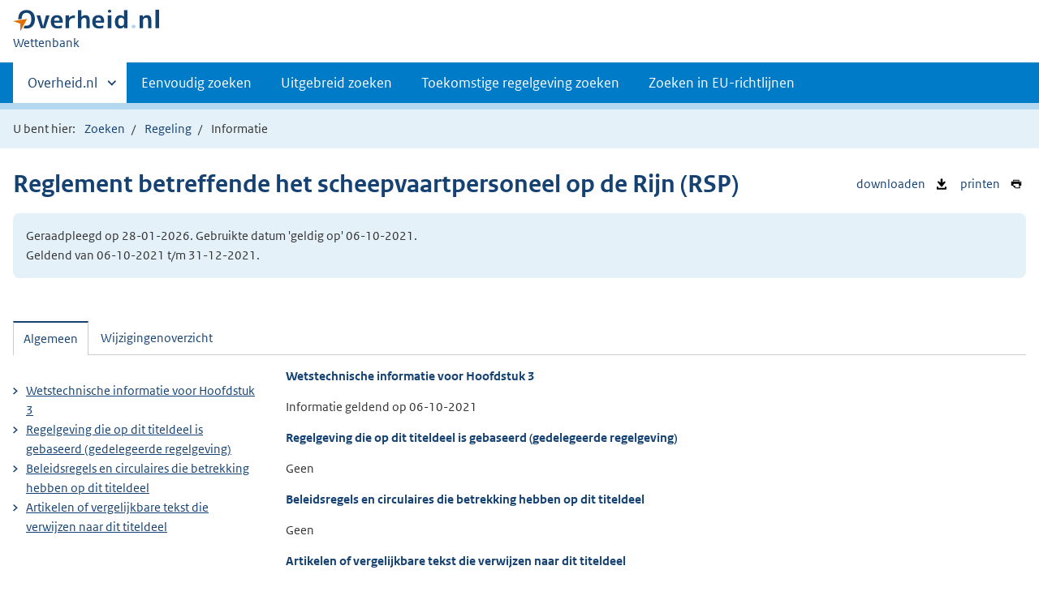

--- FILE ---
content_type: text/html;charset=utf-8
request_url: https://wetten.overheid.nl/BWBR0030215/2021-10-06/0/HoofdstukII/Titeldeel3/informatie
body_size: 5050
content:
<!DOCTYPE HTML>
<html lang="nl">
   <head>
      <title>wetten.nl - Informatie - Reglement betreffende het scheepvaartpersoneel op de Rijn (RSP) - BWBR0030215</title>
      <meta charset="utf-8">
      <meta http-equiv="X-UA-Compatible" content="IE=edge">
      <meta name="viewport" content="width=device-width,initial-scale=1"><script>document.documentElement.className = 'has-js';</script><meta name="dcterms:creator" content="Ministerie van Binnenlandse Zaken en Koninkrijksrelaties">
      <meta name="dcterms:identifier" content="BWBR0030215/informatie">
      <meta name="dcterms:title" content="Wetstechnische informatie van Reglement betreffende het scheepvaartpersoneel op de Rijn (RSP)">
      <meta name="dcterms:language" content="nl">
      <meta name="dcterms:type" content="ministeriele-regeling">
      <meta name="dcterms:modified" content="2026-01-09">
      <meta name="overheid:authority" content="Infrastructuur en Milieu">
      <meta name="dcterms:description" content="Reglement betreffende het scheepvaartpersoneel op de Rijn (RSP)">
      <link rel="stylesheet" title="1" href="/css/generic.css?v123">
      <link rel="stylesheet" href="/css/print.css?v123">
      <link rel="stylesheet" href="/css/wetten.css?v123"><script src="/App_Themes/Algemeen/js/jquery.min.js?v123"></script><script src="/App_Themes/Algemeen/js/sessionStorage.min.js?v123"></script><script>var contextPath = '';</script><link rel="shortcut icon" href="/images/favicon.ico?v123" type="image/vnd.microsoft.icon">
   </head>
   <body class="preview"><!--Start Piwik PRO Tag Manager code--><script type="text/javascript">
    (function(window, document, dataLayerName, id) {
    window[dataLayerName]=window[dataLayerName]||[],window[dataLayerName].push({start:(new Date).getTime(),event:"stg.start"});var scripts=document.getElementsByTagName('script')[0],tags=document.createElement('script');
    function stgCreateCookie(a,b,c){var d="";if(c){var e=new Date;e.setTime(e.getTime()+24*c*60*60*1e3),d="; expires="+e.toUTCString()}document.cookie=a+"="+b+d+"; path=/"}
    var isStgDebug=(window.location.href.match("stg_debug")||document.cookie.match("stg_debug"))&&!window.location.href.match("stg_disable_debug");stgCreateCookie("stg_debug",isStgDebug?1:"",isStgDebug?14:-1);
    var qP=[];dataLayerName!=="dataLayer"&&qP.push("data_layer_name="+dataLayerName),isStgDebug&&qP.push("stg_debug");var qPString=qP.length>0?("?"+qP.join("&")):"";
    tags.async=!0,tags.src="https://koop.piwik.pro/containers/"+id+".js"+qPString,scripts.parentNode.insertBefore(tags,scripts);
    !function(a,n,i){a[n]=a[n]||{};for(var c=0;c<i.length;c++)!function(i){a[n][i]=a[n][i]||{},a[n][i].api=a[n][i].api||function(){var a=[].slice.call(arguments,0);"string"==typeof a[0]&&window[dataLayerName].push({event:n+"."+i+":"+a[0],parameters:[].slice.call(arguments,1)})}}(i[c])}(window,"ppms",["tm","cm"]);
    })(window, document, 'dataLayer', '7ce2a4e8-d9e0-42ea-a88f-7526a88ab44f');
  </script>
      <!--End Piwik PRO Tag Manager code--><!--Geen onderhoudsmelding.--><!--Geen informatiemelding.--><div class="skiplinks container"><a href="#content">Direct naar content</a></div>
      <header class="header">
         <div class="header__start">
            <div class="container"><button type="button" class="hidden-desktop button button--icon-hamburger" data-handler="toggle-nav" aria-controls="nav" aria-expanded="false">Menu</button><div class="logo "><a href="https://www.overheid.nl/"><img src="/images/logo.svg?v123" alt="Logo Overheid.nl, ga naar de startpagina van Overheid punt NL."></a><p class="logo__you-are-here"><span class="visually-hidden">U bent nu hier: </span><span>Wettenbank</span></p>
               </div>
            </div>
         </div>
         <nav class="header__nav header__nav--closed" id="nav">
            <h2 class="visually-hidden">Primaire navigatie</h2>
            <div class="container">
               <ul class="header__primary-nav list list--unstyled">
                  <li class="hidden-mobile"><a href="#other-sites" data-handler="toggle-other-sites" data-decorator="init-toggle-other-sites" aria-controls="other-sites" aria-expanded="false"><span class="visually-hidden">Andere sites binnen </span>Overheid.nl</a></li>
                  <li><a href="/zoeken">Eenvoudig zoeken</a></li>
                  <li><a href="/uitgebreid_zoeken">Uitgebreid zoeken</a></li>
                  <li><a href="/toekomstig_zoeken">Toekomstige regelgeving zoeken</a></li>
                  <li><a href="/zoeken_op_eu-richtlijn">Zoeken in EU-richtlijnen</a></li>
               </ul><a href="#other-sites" class="hidden-desktop" data-handler="toggle-other-sites" data-decorator="init-toggle-other-sites" aria-controls="other-sites" aria-expanded="false"><span class="visually-hidden">Andere sites binnen </span>Overheid.nl
                  </a></div>
         </nav>
      </header>
      <div class="header__more header__more--closed" id="other-sites" aria-hidden="true">
         <div class="container columns">
            <div>
               <h2>Berichten over uw Buurt</h2>
               <p>Zoals vergunningen, bouwplannen en lokale regelgeving</p>
               <ul class="list list--linked">
                  <li><a href="https://www.overheid.nl/berichten-over-uw-buurt/rondom-uw-woonadres">Rondom uw woonadres</a></li>
                  <li><a href="https://www.overheid.nl/berichten-over-uw-buurt">Rondom een zelfgekozen adres</a></li>
               </ul>
            </div>
            <div>
               <h2>Dienstverlening</h2>
               <p>Zoals belastingen, uitkeringen en subsidies.</p>
               <ul class="list list--linked">
                  <li><a href="https://www.overheid.nl/dienstverlening">Naar dienstverlening</a></li>
               </ul>
            </div>
            <div>
               <h2>Beleid &amp; regelgeving</h2>
               <p>Officiële publicaties van de overheid.</p>
               <ul class="list list--linked">
                  <li><a href="https://www.overheid.nl/beleid-en-regelgeving">Naar beleid &amp; regelgeving</a></li>
               </ul>
            </div>
            <div>
               <h2>Contactgegevens overheden</h2>
               <p>Adressen en contactpersonen van overheidsorganisaties.</p>
               <ul class="list list--linked">
                  <li><a href="https://organisaties.overheid.nl/">Naar overheidsorganisaties</a></li>
               </ul>
            </div>
         </div>
      </div>
      <div class="row row--page-opener">
         <div class="container">
            <div class="breadcrumb">
               <p>U bent hier:</p>
               <ol>
                  <li id="breadcrumb-item-zoeken"><a href="/zoeken">Zoeken</a></li>
                  <li id="breadcrumb-item-zoekresultaat"><a href="#">Zoekresultaten</a></li>
                  <li id="breadcrumb-item-regeling"><a href="/BWBR0030215/2021-10-06/0/#HoofdstukII_Titeldeel3">Regeling</a></li>
                  <li>Informatie</li>
               </ol>
            </div>
         </div>
      </div>
      <div class="container row">
         <ul class="pageactions">
            <li><a href="/BWBR0030215/2021-10-06/0/HoofdstukII/Titeldeel3/informatie/xml" title="WTI van de regeling opslaan als XML-bestand"><img src="/images/icon-download-black.svg?v123" alt="" role="presentation">
                  downloaden
                  </a></li>
            <li><a href="/BWBR0030215/2021-10-06/0/HoofdstukII/Titeldeel3/informatie/afdrukken" title="Afdrukken"><img src="/images/icon-print.svg?v123" alt="" role="presentation">
                  printen
                  </a></li>
         </ul>
         <h1>Reglement betreffende het scheepvaartpersoneel op de Rijn (RSP)</h1>
         <div class="well">
            <p class="">Geraadpleegd op 28-01-2026. Gebruikte datum 'geldig op' 06-10-2021. <br>Geldend van 06-10-2021 t/m 31-12-2021.</p>
         </div>
         <div id="content" class="tabs" data-decorator="init-tabs">
            <ul class="tabs__list">
               <li role="presentation"><a href="#tab-algemeen" data-handler="open-panel" role="tab" id="tab-1" aria-controls="tab-algemeen">Algemeen</a></li>
               <li role="presentation"><a href="#tab-wijzigingenoverzicht" data-handler="open-panel" role="tab" id="tab-2" aria-controls="tab-wijzigingenoverzicht">Wijzigingenoverzicht</a></li>
            </ul>
            <div class="tabs__panels">
               <div id="tab-algemeen" role="tabpanel" aria-labelledby="tab-1">
                  <div class="columns columns--sidebar-left">
                     <div>
                        <div id="Algemeen">
                           <h3>
                              Wetstechnische informatie voor
                              Hoofdstuk 3</h3>
                           <p>
                              Informatie geldend op
                              06-10-2021</p>
                        </div>
                        <div id="Basis">
                           <h3>
                              Regelgeving die op dit titeldeel is gebaseerd (gedelegeerde regelgeving)
                              </h3>
                           <p>Geen</p>
                        </div>
                        <div id="Bevoegdheid">
                           <h3>
                              Beleidsregels en circulaires die betrekking hebben op dit titeldeel</h3>
                           <p>Geen</p>
                        </div>
                        <div id="Verwijzingen" class="Verwijzingen">
                           <h3>
                              Artikelen of vergelijkbare tekst die verwijzen naar dit titeldeel</h3>
                           <p>Geen</p>
                        </div>
                        <div id="DeelVerwijzingen" class="Verwijzingen">
                           <h3>
                              Artikelen of vergelijkbare tekst die verwijzen naar het hoofdstuk, paragraaf e.d.
                              waar dit titeldeel deel van uitmaakt
                              </h3>
                           <p>Geen</p>
                        </div>
                     </div>
                     <div>
                        <ul class="list list--linked">
                           <li><a href="#Algemeen">
                                 Wetstechnische informatie voor
                                 Hoofdstuk 3</a></li>
                           <li><a href="#Basis">
                                 Regelgeving die op dit titeldeel is gebaseerd (gedelegeerde regelgeving)
                                 </a></li>
                           <li><a href="#Bevoegdheid">
                                 Beleidsregels en circulaires die betrekking hebben op dit titeldeel</a></li>
                           <li><a href="#Verwijzingen">
                                 Artikelen of vergelijkbare tekst die verwijzen naar dit titeldeel</a></li>
                        </ul>
                     </div>
                  </div>
               </div>
               <div id="tab-wijzigingenoverzicht" role="tabpanel" aria-labelledby="tab-2">
                  <div class="wijzigingen-overzicht">
                     <h2 id="Wijzigingen">Wijzigingenoverzicht voor dit titeldeel</h2>
                     <p>
                        (geldig op 06-10-2021)
                        </p>
                     <h4>Opmerking</h4>
                     De regeling is oorspronkelijk gepubliceerd als tekst van bijlage 1.9 van de Binnenvaartregeling.
                     
                     <div xmlns:local="urn:local" xmlns:xs="http://www.w3.org/2001/XMLSchema" class="table__container">
                        <table class="table--condensed">
                           <thead>
                              <tr>
                                 <th id="th01d633948122e4598" colspan="3"></th>
                                 <th scope="col" id="th02d633948122e4598" colspan="3">Ontstaansbron</th>
                                 <th scope="col" id="th03d633948122e4598" colspan="3">Inwerkingtreding</th>
                              </tr>
                              <tr>
                                 <th scope="col" class="rowDatumInwerking" id="th1d633948122e4598">Datum van inwerkingtreding</th>
                                 <th scope="col" class="rowTerugwerkende" id="th2d633948122e4598">Terugwerkende kracht</th>
                                 <th scope="col" class="rowBetreft" id="th3d633948122e4598">Betreft</th>
                                 <th scope="col" class="rowOndertekening" id="th4d633948122e4598">Ondertekening</th>
                                 <th scope="col" class="rowBekendmaking" id="th5d633948122e4598">Bekendmaking</th>
                                 <th scope="col" class="rowKamerstukken" id="th6d633948122e4598">Kenmerk</th>
                                 <th scope="col" class="rowOndertekening" id="th7d633948122e4598">Ondertekening</th>
                                 <th scope="col" class="rowBekendmaking" id="th8d633948122e4598">Bekendmaking</th>
                                 <th scope="col" class="rowBekendmaking" id="th9d633948122e4598">Opmerking</th>
                              </tr>
                           </thead>
                           <tbody>
                              <tr class="">
                                 <td data-before="Datum van inwerkingtreding" class="rowDatumInwerking" headers="th01d633948122e4598 th1d633948122e4598"><a href="/BWBR0030215?labelid=11356894&amp;g=2023-05-04&amp;z=2026-01-28">04-05-2023</a> </td>
                                 <td data-before="Terugwerkende kracht" headers="th01d633948122e4598 th2d633948122e4598">
                                    t/m 01-04-2023 </td>
                                 <td data-before="Betreft" headers="th01d633948122e4598 th3d633948122e4598">Vervallen </td>
                                 <td data-before="Ondertekening" headers="th02d633948122e4598 th4d633948122e4598">17-04-2023 </td>
                                 <td data-before="Bekendmaking" headers="th02d633948122e4598 th5d633948122e4598"><a href="https://zoek.officielebekendmakingen.nl/stcrt-2023-11946.html" target="_blank">Stcrt. 2023, 11946</a> </td>
                                 <td data-before="Bekendmaking" headers="th02d633948122e4598 th6d633948122e4598">IENW/BSK-2023/96863 </td>
                                 <td data-before="Ondertekening" headers="th03d633948122e4598 th7d633948122e4598">17-04-2023 </td>
                                 <td data-before="Bekendmaking" headers="th03d633948122e4598 th8d633948122e4598"><a href="https://zoek.officielebekendmakingen.nl/stcrt-2023-11946.html" target="_blank">Stcrt. 2023, 11946</a> </td>
                                 <td data-before="Opmerkingen" headers="th03d633948122e4598 th9d633948122e4598"> </td>
                              </tr>
                              <tr class="current">
                                 <td data-before="Datum van inwerkingtreding" class="rowDatumInwerking" headers="th01d633948122e4598 th1d633948122e4598">01-07-2011 </td>
                                 <td data-before="Terugwerkende kracht" headers="th01d633948122e4598 th2d633948122e4598"> </td>
                                 <td data-before="Betreft" headers="th01d633948122e4598 th3d633948122e4598">Nieuwe-regeling </td>
                                 <td data-before="Ondertekening" headers="th02d633948122e4598 th4d633948122e4598">21-06-2011 </td>
                                 <td data-before="Bekendmaking" headers="th02d633948122e4598 th5d633948122e4598"><a href="https://zoek.officielebekendmakingen.nl/stcrt-2011-11115.html" target="_blank">Stcrt. 2011, 11115</a> </td>
                                 <td data-before="Bekendmaking" headers="th02d633948122e4598 th6d633948122e4598">IENM/BSK-2011/91950 </td>
                                 <td data-before="Ondertekening" headers="th03d633948122e4598 th7d633948122e4598">21-06-2011 </td>
                                 <td data-before="Bekendmaking" headers="th03d633948122e4598 th8d633948122e4598"><a href="https://zoek.officielebekendmakingen.nl/stcrt-2011-11115.html" target="_blank">Stcrt. 2011, 11115</a> </td>
                                 <td data-before="Opmerkingen" headers="th03d633948122e4598 th9d633948122e4598"> </td>
                              </tr>
                           </tbody>
                        </table>
                     </div>
                  </div>
               </div>
            </div>
         </div>
      </div>
      <div class="footer row--footer" role="contentinfo">
         <div class="container columns">
            <ul class="list--linked">
               <li><a href="https://www.overheid.nl/over-deze-site">Over deze website</a></li>
               <li><a href="https://www.overheid.nl/contact/reageren-op-wet-en-regelgeving">Contact</a></li>
               <li><a href="https://www.overheid.nl/english" lang="en">English</a></li>
               <li><a href="https://www.overheid.nl/help/wet-en-regelgeving">Help</a></li>
               <li><a href="https://www.overheid.nl/help/zoeken">Zoeken</a></li>
            </ul>
            <ul class="list list--linked">
               <li><a href="https://www.overheid.nl/informatie-hergebruiken">Informatie hergebruiken</a></li>
               <li><a href="https://www.overheid.nl/privacy-statement">Privacy en cookies</a></li>
               <li><a href="https://www.overheid.nl/toegankelijkheid">Toegankelijkheid</a></li>
               <li><a href="https://www.overheid.nl/sitemap">Sitemap</a></li>
               <li class="list__item"><a href="https://www.ncsc.nl/contact/kwetsbaarheid-melden">Kwetsbaarheid melden</a></li>
            </ul>
            <ul class="list list--linked">
               <li><a href="https://linkeddata.overheid.nl/">Linked Data Overheid</a></li>
               <li><a href="http://powersearch.wetten.nl/">Powersearch</a></li>
            </ul>
            <ul class="list list--linked">
               <li><a href="https://mijn.overheid.nl/">MijnOverheid.nl</a></li>
               <li><a href="https://www.rijksoverheid.nl/">Rijksoverheid.nl</a></li>
               <li><a href="https://ondernemersplein.kvk.nl/">Ondernemersplein</a></li>
               <li><a href="https://www.werkenbijdeoverheid.nl/">Werkenbijdeoverheid.nl</a></li>
            </ul>
         </div>
      </div><script src="/js/wetten.js?v123"></script><script src="/js/main.js?v123"></script><script src="/js/bwb.js?v123"></script><script src="/js/aangevinkte-elementen.js?v123"></script><script src="/js/wti-geraakte-onderdelen.js?v123"></script><script src="/js/lido-aantallen.js?v123"></script><script src="/js/zoeken-broodkruimel.js?v123"></script><script>
      ZoekenBroodkruimel.toevoegen();
      AangevinkteElementen.replaceBreadcrumb('breadcrumb-item-regeling');
    </script></body>
   <!--Version: v2.5.1 (8c042fd3)--></html>